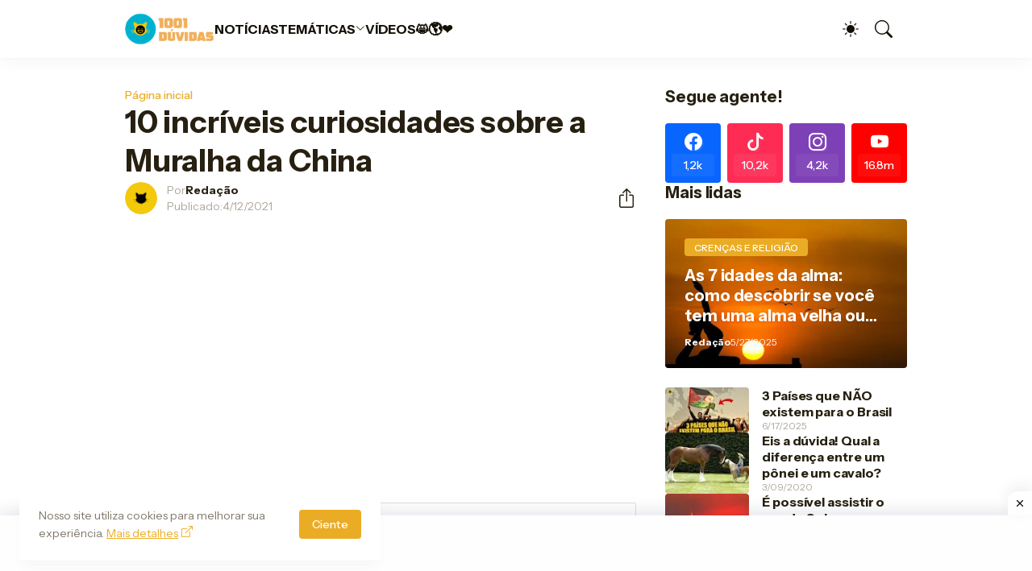

--- FILE ---
content_type: text/html; charset=utf-8
request_url: https://www.google.com/recaptcha/api2/aframe
body_size: 268
content:
<!DOCTYPE HTML><html><head><meta http-equiv="content-type" content="text/html; charset=UTF-8"></head><body><script nonce="qJAUwe-NvIEwGwT4aBST5A">/** Anti-fraud and anti-abuse applications only. See google.com/recaptcha */ try{var clients={'sodar':'https://pagead2.googlesyndication.com/pagead/sodar?'};window.addEventListener("message",function(a){try{if(a.source===window.parent){var b=JSON.parse(a.data);var c=clients[b['id']];if(c){var d=document.createElement('img');d.src=c+b['params']+'&rc='+(localStorage.getItem("rc::a")?sessionStorage.getItem("rc::b"):"");window.document.body.appendChild(d);sessionStorage.setItem("rc::e",parseInt(sessionStorage.getItem("rc::e")||0)+1);localStorage.setItem("rc::h",'1763766932569');}}}catch(b){}});window.parent.postMessage("_grecaptcha_ready", "*");}catch(b){}</script></body></html>